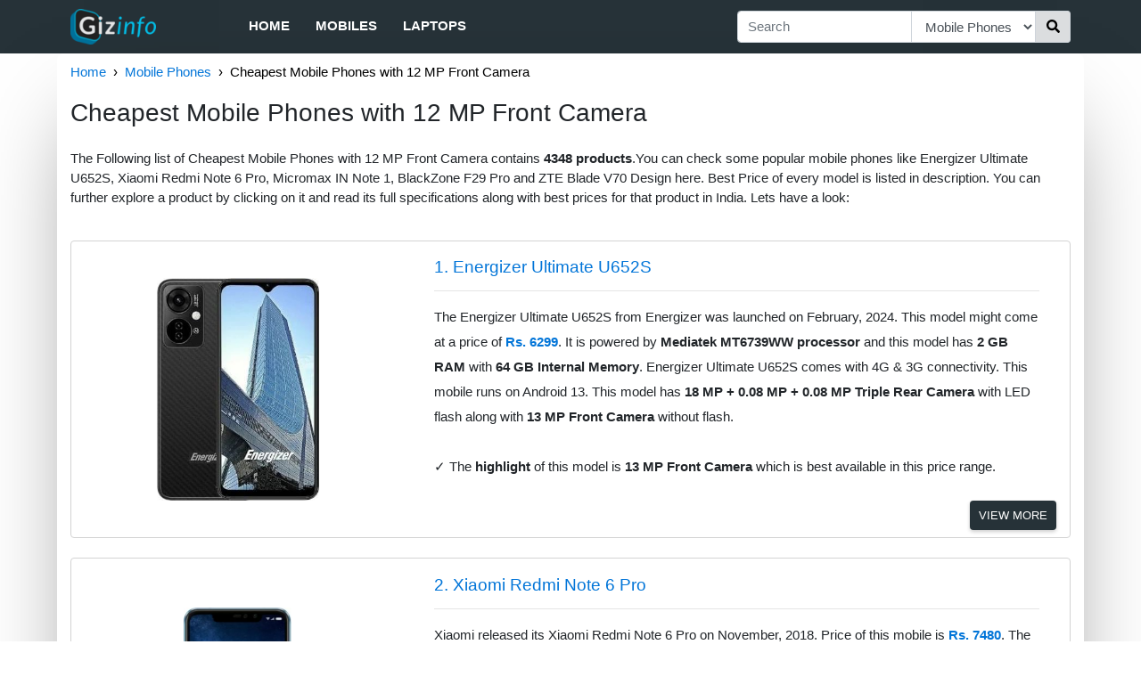

--- FILE ---
content_type: text/html; charset=utf-8
request_url: https://in.gizinfo.com/f/mobiles/cheapest-all-12_mp_above-front_cam
body_size: 7315
content:
<!doctype html><html><head><meta http-equiv="Content-Type" content="text/html; charset=utf-8"><meta name="viewport" content="width=device-width, initial-scale=1.0, maximum-scale=1.0, minimum-scale=1.0, user-scalable=0, height=device-height"><meta name="description" content="The Following list of Cheapest Mobile Phones with 12 MP Front Camera contains &lt;b>4348 products&lt;/b>.You can check some popular mobile phones like Energ..."><title>Cheapest Mobile Phones with 12 MP Front Camera | Gizinfo</title><link rel="shortcut icon" href="/static/root/favicon.ico"><script type="application/ld+json">
		{"@type":"Organization","@context":"http://schema.org","name":"Gizinfo","url":"https://in.gizinfo.com","sameAs":["https://www.facebook.com/gizinfo","https://www.instagram.com/gizinfo/","https://twitter.com/gizinfo_"],"logo":"https://in.gizinfo.com/static/img/logo.png"}
	</script><script type="application/ld+json">
		{"@type":"Website","@context":"http://schema.org","url":"https://in.gizinfo.com","potentialAction":{"@type":"SearchAction","target":"https://in.gizinfo.com/search?q={search_term}","query-input":"required name=search_term"}}
	</script><script type="application/ld+json">
		{"@type":"BreadcrumbList","@context":"http://schema.org","itemListElement":[{"@type":"ListItem","position":1,"item":{"name":"Home","url":"https://in.gizinfo.com/","@id":"https://in.gizinfo.com/"}},{"@type":"ListItem","position":2,"item":{"name":"Mobile Phones","url":"https://in.gizinfo.com/f/mobiles","@id":"https://in.gizinfo.com/f/mobiles"}},{"@type":"ListItem","position":3,"item":{"name":"Cheapest Mobile Phones with 12 MP Front Camera","url":"https://in.gizinfo.com/f/mobiles/cheapest-all-12_mp_above-front_cam","@id":"https://in.gizinfo.com/f/mobiles/cheapest-all-12_mp_above-front_cam"}}]}
	</script><link rel="stylesheet" href="https://maxcdn.bootstrapcdn.com/bootstrap/4.0.0/css/bootstrap.min.css" media="screen" title="no title" charset="utf-8"><link rel="stylesheet" href="/static/css/global-4a49205179.css"><script>
                var gizinfo = {};
                
                gizinfo.pageNum = "0";

                gizinfo.pageType = "listPage";
                
                gizinfo.storePriceData = JSON.parse('{}');
                
                gizinfo.bestStore1 = JSON.parse('{}');
                gizinfo.bestStore2 = JSON.parse('{}');
            </script><style>
                svg:not(:root).svg-inline--fa {
  overflow: visible;
}

.svg-inline--fa {
  display: inline-block;
  font-size: inherit;
  height: 1em;
  overflow: visible;
  vertical-align: -0.125em;
}
.svg-inline--fa.fa-lg {
  vertical-align: -0.225em;
}
.svg-inline--fa.fa-w-1 {
  width: 0.0625em;
}
.svg-inline--fa.fa-w-2 {
  width: 0.125em;
}
.svg-inline--fa.fa-w-3 {
  width: 0.1875em;
}
.svg-inline--fa.fa-w-4 {
  width: 0.25em;
}
.svg-inline--fa.fa-w-5 {
  width: 0.3125em;
}
.svg-inline--fa.fa-w-6 {
  width: 0.375em;
}
.svg-inline--fa.fa-w-7 {
  width: 0.4375em;
}
.svg-inline--fa.fa-w-8 {
  width: 0.5em;
}
.svg-inline--fa.fa-w-9 {
  width: 0.5625em;
}
.svg-inline--fa.fa-w-10 {
  width: 0.625em;
}
.svg-inline--fa.fa-w-11 {
  width: 0.6875em;
}
.svg-inline--fa.fa-w-12 {
  width: 0.75em;
}
.svg-inline--fa.fa-w-13 {
  width: 0.8125em;
}
.svg-inline--fa.fa-w-14 {
  width: 0.875em;
}
.svg-inline--fa.fa-w-15 {
  width: 0.9375em;
}
.svg-inline--fa.fa-w-16 {
  width: 1em;
}
.svg-inline--fa.fa-w-17 {
  width: 1.0625em;
}
.svg-inline--fa.fa-w-18 {
  width: 1.125em;
}
.svg-inline--fa.fa-w-19 {
  width: 1.1875em;
}
.svg-inline--fa.fa-w-20 {
  width: 1.25em;
}
.svg-inline--fa.fa-pull-left {
  margin-right: 0.3em;
  width: auto;
}
.svg-inline--fa.fa-pull-right {
  margin-left: 0.3em;
  width: auto;
}
.svg-inline--fa.fa-border {
  height: 1.5em;
}
.svg-inline--fa.fa-li {
  width: 2em;
}
.svg-inline--fa.fa-fw {
  width: 1.25em;
}

.fa-layers svg.svg-inline--fa {
  bottom: 0;
  left: 0;
  margin: auto;
  position: absolute;
  right: 0;
  top: 0;
}

.fa-layers {
  display: inline-block;
  height: 1em;
  position: relative;
  text-align: center;
  vertical-align: -0.125em;
  width: 1em;
}
.fa-layers svg.svg-inline--fa {
  -webkit-transform-origin: center center;
          transform-origin: center center;
}

.fa-layers-counter, .fa-layers-text {
  display: inline-block;
  position: absolute;
  text-align: center;
}

.fa-layers-text {
  left: 50%;
  top: 50%;
  -webkit-transform: translate(-50%, -50%);
          transform: translate(-50%, -50%);
  -webkit-transform-origin: center center;
          transform-origin: center center;
}

.fa-layers-counter {
  background-color: #ff253a;
  border-radius: 1em;
  -webkit-box-sizing: border-box;
          box-sizing: border-box;
  color: #fff;
  height: 1.5em;
  line-height: 1;
  max-width: 5em;
  min-width: 1.5em;
  overflow: hidden;
  padding: 0.25em;
  right: 0;
  text-overflow: ellipsis;
  top: 0;
  -webkit-transform: scale(0.25);
          transform: scale(0.25);
  -webkit-transform-origin: top right;
          transform-origin: top right;
}

.fa-layers-bottom-right {
  bottom: 0;
  right: 0;
  top: auto;
  -webkit-transform: scale(0.25);
          transform: scale(0.25);
  -webkit-transform-origin: bottom right;
          transform-origin: bottom right;
}

.fa-layers-bottom-left {
  bottom: 0;
  left: 0;
  right: auto;
  top: auto;
  -webkit-transform: scale(0.25);
          transform: scale(0.25);
  -webkit-transform-origin: bottom left;
          transform-origin: bottom left;
}

.fa-layers-top-right {
  right: 0;
  top: 0;
  -webkit-transform: scale(0.25);
          transform: scale(0.25);
  -webkit-transform-origin: top right;
          transform-origin: top right;
}

.fa-layers-top-left {
  left: 0;
  right: auto;
  top: 0;
  -webkit-transform: scale(0.25);
          transform: scale(0.25);
  -webkit-transform-origin: top left;
          transform-origin: top left;
}

.fa-lg {
  font-size: 1.3333333333em;
  line-height: 0.75em;
  vertical-align: -0.0667em;
}

.fa-xs {
  font-size: 0.75em;
}

.fa-sm {
  font-size: 0.875em;
}

.fa-1x {
  font-size: 1em;
}

.fa-2x {
  font-size: 2em;
}

.fa-3x {
  font-size: 3em;
}

.fa-4x {
  font-size: 4em;
}

.fa-5x {
  font-size: 5em;
}

.fa-6x {
  font-size: 6em;
}

.fa-7x {
  font-size: 7em;
}

.fa-8x {
  font-size: 8em;
}

.fa-9x {
  font-size: 9em;
}

.fa-10x {
  font-size: 10em;
}

.fa-fw {
  text-align: center;
  width: 1.25em;
}

.fa-ul {
  list-style-type: none;
  margin-left: 2.5em;
  padding-left: 0;
}
.fa-ul > li {
  position: relative;
}

.fa-li {
  left: -2em;
  position: absolute;
  text-align: center;
  width: 2em;
  line-height: inherit;
}

.fa-border {
  border: solid 0.08em #eee;
  border-radius: 0.1em;
  padding: 0.2em 0.25em 0.15em;
}

.fa-pull-left {
  float: left;
}

.fa-pull-right {
  float: right;
}

.fa.fa-pull-left,
.fas.fa-pull-left,
.far.fa-pull-left,
.fal.fa-pull-left,
.fab.fa-pull-left {
  margin-right: 0.3em;
}
.fa.fa-pull-right,
.fas.fa-pull-right,
.far.fa-pull-right,
.fal.fa-pull-right,
.fab.fa-pull-right {
  margin-left: 0.3em;
}

.fa-spin {
  -webkit-animation: fa-spin 2s infinite linear;
          animation: fa-spin 2s infinite linear;
}

.fa-pulse {
  -webkit-animation: fa-spin 1s infinite steps(8);
          animation: fa-spin 1s infinite steps(8);
}

@-webkit-keyframes fa-spin {
  0% {
    -webkit-transform: rotate(0deg);
            transform: rotate(0deg);
  }
  100% {
    -webkit-transform: rotate(360deg);
            transform: rotate(360deg);
  }
}

@keyframes fa-spin {
  0% {
    -webkit-transform: rotate(0deg);
            transform: rotate(0deg);
  }
  100% {
    -webkit-transform: rotate(360deg);
            transform: rotate(360deg);
  }
}
.fa-rotate-90 {
  -ms-filter: "progid:DXImageTransform.Microsoft.BasicImage(rotation=1)";
  -webkit-transform: rotate(90deg);
          transform: rotate(90deg);
}

.fa-rotate-180 {
  -ms-filter: "progid:DXImageTransform.Microsoft.BasicImage(rotation=2)";
  -webkit-transform: rotate(180deg);
          transform: rotate(180deg);
}

.fa-rotate-270 {
  -ms-filter: "progid:DXImageTransform.Microsoft.BasicImage(rotation=3)";
  -webkit-transform: rotate(270deg);
          transform: rotate(270deg);
}

.fa-flip-horizontal {
  -ms-filter: "progid:DXImageTransform.Microsoft.BasicImage(rotation=0, mirror=1)";
  -webkit-transform: scale(-1, 1);
          transform: scale(-1, 1);
}

.fa-flip-vertical {
  -ms-filter: "progid:DXImageTransform.Microsoft.BasicImage(rotation=2, mirror=1)";
  -webkit-transform: scale(1, -1);
          transform: scale(1, -1);
}

.fa-flip-both, .fa-flip-horizontal.fa-flip-vertical {
  -ms-filter: "progid:DXImageTransform.Microsoft.BasicImage(rotation=2, mirror=1)";
  -webkit-transform: scale(-1, -1);
          transform: scale(-1, -1);
}

:root .fa-rotate-90,
:root .fa-rotate-180,
:root .fa-rotate-270,
:root .fa-flip-horizontal,
:root .fa-flip-vertical,
:root .fa-flip-both {
  -webkit-filter: none;
          filter: none;
}

.fa-stack {
  display: inline-block;
  height: 2em;
  position: relative;
  width: 2.5em;
}

.fa-stack-1x,
.fa-stack-2x {
  bottom: 0;
  left: 0;
  margin: auto;
  position: absolute;
  right: 0;
  top: 0;
}

.svg-inline--fa.fa-stack-1x {
  height: 1em;
  width: 1.25em;
}
.svg-inline--fa.fa-stack-2x {
  height: 2em;
  width: 2.5em;
}

.fa-inverse {
  color: #fff;
}

.sr-only {
  border: 0;
  clip: rect(0, 0, 0, 0);
  height: 1px;
  margin: -1px;
  overflow: hidden;
  padding: 0;
  position: absolute;
  width: 1px;
}

.sr-only-focusable:active, .sr-only-focusable:focus {
  clip: auto;
  height: auto;
  margin: 0;
  overflow: visible;
  position: static;
  width: auto;
}
            </style></head><body><div class="outer"><div class="container header-container"><nav class="navbar navbar-expand-md row no-padding-side"><div class="logo-categories"><div class="navbar-brand"><a href="/"><img src="/static/img/logo.png" alt="Gizinfo" width=96 height=40></a></div><div class="sidebar-menu"><input type="checkbox" id="menu"><label for="menu" class="sidebar-toggler"><div class="fa-inverse" id="menuIcon"><svg aria-hidden="true" focusable="false" data-prefix="fas" data-icon="bars" class="svg-inline--fa fa-bars fa-w-14" role="img" xmlns="http://www.w3.org/2000/svg" viewBox="0 0 448 512"><path fill="currentColor" d="M16 132h416c8.837 0 16-7.163 16-16V76c0-8.837-7.163-16-16-16H16C7.163 60 0 67.163 0 76v40c0 8.837 7.163 16 16 16zm0 160h416c8.837 0 16-7.163 16-16v-40c0-8.837-7.163-16-16-16H16c-8.837 0-16 7.163-16 16v40c0 8.837 7.163 16 16 16zm0 160h416c8.837 0 16-7.163 16-16v-40c0-8.837-7.163-16-16-16H16c-8.837 0-16 7.163-16 16v40c0 8.837 7.163 16 16 16z"></path></svg></div><div class="fa-inverse" id="menuCloseIcon"><svg aria-hidden="true" focusable="false" data-prefix="fas" data-icon="times" class="svg-inline--fa fa-times fa-w-11" role="img" xmlns="http://www.w3.org/2000/svg" viewBox="0 0 352 512"><path fill="currentColor" d="M242.72 256l100.07-100.07c12.28-12.28 12.28-32.19 0-44.48l-22.24-22.24c-12.28-12.28-32.19-12.28-44.48 0L176 189.28 75.93 89.21c-12.28-12.28-32.19-12.28-44.48 0L9.21 111.45c-12.28 12.28-12.28 32.19 0 44.48L109.28 256 9.21 356.07c-12.28 12.28-12.28 32.19 0 44.48l22.24 22.24c12.28 12.28 32.2 12.28 44.48 0L176 322.72l100.07 100.07c12.28 12.28 32.2 12.28 44.48 0l22.24-22.24c12.28-12.28 12.28-32.19 0-44.48L242.72 256z"></path></svg></div></label><div id="categories"><ul class="navbar-nav"><li class="nav-item"><a class="nav-link" href="/">Home</a></li><li class="nav-item"><a class="nav-link" href="/f/mobiles">Mobiles</a></li><li class="nav-item"><a class="nav-link" href="/f/laptops">Laptops</a></li></ul></div></div></div><div class="searchbar-menu"><input type="checkbox" id="search"><label for="search" class="searchbar-toggler"><div class="fa-inverse" id="searchCloseIcon"><svg aria-hidden="true" focusable="false" data-prefix="fas" data-icon="times" class="svg-inline--fa fa-times fa-w-11" role="img" xmlns="http://www.w3.org/2000/svg" viewBox="0 0 352 512"><path fill="currentColor" d="M242.72 256l100.07-100.07c12.28-12.28 12.28-32.19 0-44.48l-22.24-22.24c-12.28-12.28-32.19-12.28-44.48 0L176 189.28 75.93 89.21c-12.28-12.28-32.19-12.28-44.48 0L9.21 111.45c-12.28 12.28-12.28 32.19 0 44.48L109.28 256 9.21 356.07c-12.28 12.28-12.28 32.19 0 44.48l22.24 22.24c12.28 12.28 32.2 12.28 44.48 0L176 322.72l100.07 100.07c12.28 12.28 32.2 12.28 44.48 0l22.24-22.24c12.28-12.28 12.28-32.19 0-44.48L242.72 256z"></path></svg></div><div class="fa-inverse" id="searchIcon"><svg aria-hidden="true" focusable="false" data-prefix="fas" data-icon="search" class="svg-inline--fa fa-search fa-w-16" role="img" xmlns="http://www.w3.org/2000/svg" viewBox="0 0 512 512"><path fill="currentColor" d="M505 442.7L405.3 343c-4.5-4.5-10.6-7-17-7H372c27.6-35.3 44-79.7 44-128C416 93.1 322.9 0 208 0S0 93.1 0 208s93.1 208 208 208c48.3 0 92.7-16.4 128-44v16.3c0 6.4 2.5 12.5 7 17l99.7 99.7c9.4 9.4 24.6 9.4 33.9 0l28.3-28.3c9.4-9.4 9.4-24.6.1-34zM208 336c-70.7 0-128-57.2-128-128 0-70.7 57.2-128 128-128 70.7 0 128 57.2 128 128 0 70.7-57.2 128-128 128z"></path></svg></div></label><div id="searchBar" class="form-div"><form action="/search" role="search" class="form"><div class="input-group add-on"><input class="form-control" placeholder="Search" name="q" id="srch-term" type="text"><div class="input-group-select"><select name="cat" class="form-control select-cat"><option value="all">All</option><option value="mobiles" selected>Mobile Phones</option><option value="laptops">Laptops</option></select></div><div class="input-group-btn"><button class="btn btn-default search-btn" type="submit"><div><svg aria-hidden="true" focusable="false" data-prefix="fas" data-icon="search" class="svg-inline--fa fa-search fa-w-16" role="img" xmlns="http://www.w3.org/2000/svg" viewBox="0 0 512 512"><path fill="currentColor" d="M505 442.7L405.3 343c-4.5-4.5-10.6-7-17-7H372c27.6-35.3 44-79.7 44-128C416 93.1 322.9 0 208 0S0 93.1 0 208s93.1 208 208 208c48.3 0 92.7-16.4 128-44v16.3c0 6.4 2.5 12.5 7 17l99.7 99.7c9.4 9.4 24.6 9.4 33.9 0l28.3-28.3c9.4-9.4 9.4-24.6.1-34zM208 336c-70.7 0-128-57.2-128-128 0-70.7 57.2-128 128-128 70.7 0 128 57.2 128 128 0 70.7-57.2 128-128 128z"></path></svg></div></button></div></div></form></div></div></nav></div></div><script>
        (function(i,s,o,g,r,a,m){i['GoogleAnalyticsObject']=r;i[r]=i[r]||function(){
        (i[r].q=i[r].q||[]).push(arguments)},i[r].l=1*new Date();a=s.createElement(o),
        m=s.getElementsByTagName(o)[0];a.async=1;a.src=g;m.parentNode.insertBefore(a,m)
        })(window,document,'script','//www.google-analytics.com/analytics.js','ga');

        ga('create', 'UA-128171478-1', 'auto');
        ga('require', 'displayfeatures');
        ga('set', 'dimension1', "Mobile Phones");	        // Category
        ga('set', 'dimension2', "listPage");				// PageType
        ga('send', 'pageview');
    </script><div class="container body-container"><div class="no-side-padding"><div id="breadcrumb2"><ul class="breadcrumb2"><li><a href="/">Home</a></li><li><a href="/f/mobiles">Mobile Phones</a></li><li>Cheapest Mobile Phones with 12 MP Front Camera</li></ul></div></div><div class="no-side-padding"><h3 class="mainHeading" style="font-size: 28px">Cheapest Mobile Phones with 12 MP Front Camera</h3></div><div class="row"><div class="col-lg-12 no-side-padding"><p style="margin-top: 16px;">The Following list of Cheapest Mobile Phones with 12 MP Front Camera contains <b>4348 products</b>.You can check some popular mobile phones like Energizer Ultimate U652S, Xiaomi Redmi Note 6 Pro, Micromax IN Note 1, BlackZone F29 Pro and ZTE Blade V70 Design here. Best Price of every model is listed in description. You can further explore a product by clicking on it and read its full specifications along with best prices for that product in India. Lets have a look:</p><br><div class="row product-row-sd"><div class="col-md-4 img-div-sd no-padding-side"><div class="card-sd"><div class="img-holder-sd" style="text-align:center"><img class="img-responsive-sd" href="/p/energizer-ultimate-u652s-l8EzzkYyjzE" src="https://cdn1.smartprix.com/rx-ixLcJay1i-w500-h500/energizer-ultimate-u.jpg" alt="Energizer Ultimate U652S"></div></div></div><div class="col-md-8"><div class="card description-card-sd"><div class="card-body card-body-sd"><a href="/p/energizer-ultimate-u652s-l8EzzkYyjzE"><h5 class="card-title">1. Energizer Ultimate U652S</h5></a><hr><p class="p-text short-description">The Energizer Ultimate U652S from Energizer was launched on February, 2024. This model might come at a price of <a title="Top Mobile Phones below ₹10,000" href="/f/mobiles/top-all-below_10000"><b>Rs. 6299</b></a>. It is powered by <b>Mediatek MT6739WW processor</b> and this model has <b>2 GB RAM</b> with <b>64 GB Internal Memory</b>. Energizer Ultimate U652S comes with 4G & 3G connectivity. This mobile runs on Android 13. This model has <b>18 MP + 0.08 MP + 0.08 MP Triple Rear Camera</b> with LED flash along with <b>13 MP Front Camera</b> without flash.<br><br> &#10003; The <b>highlight</b> of this model is <b>13 MP Front Camera</b> which is best available in this price range.</p><br><a class="button-default product-link-sd" href="/p/energizer-ultimate-u652s-l8EzzkYyjzE">View More</a></div></div></div></div> <br><div class="row product-row-sd"><div class="col-md-4 img-div-sd no-padding-side"><div class="card-sd"><div class="img-holder-sd" style="text-align:center"><img class="img-responsive-sd" href="/p/xiaomi-redmi-note-6-pro-l8E7ewjBwc7" src="https://cdn1.smartprix.com/rx-iIFpBUZ5E-w500-h500/xiaomi-redmi-note-6.jpg" alt="Xiaomi Redmi Note 6 Pro"></div></div></div><div class="col-md-8"><div class="card description-card-sd"><div class="card-body card-body-sd"><a href="/p/xiaomi-redmi-note-6-pro-l8E7ewjBwc7"><h5 class="card-title">2. Xiaomi Redmi Note 6 Pro</h5></a><hr><p class="p-text short-description">Xiaomi released its Xiaomi Redmi Note 6 Pro on November, 2018. Price of this mobile is <a title="Top Mobile Phones below ₹10,000" href="/f/mobiles/top-all-below_10000"><b>Rs. 7480</b></a>. The processor in this mobile is <b>Qualcomm 636</b> and it has <b>4 GB RAM</b> with <b>64 GB Internal Memory</b>. This phone comes with 4G & 3G connectivity. This phone runs on Android v8.1. This mobile has <b>12 MP + 5 MP Dual Rear Camera</b> with Dual LED flash along with <b>20 MP + 2 MP Dual Front Camera</b> without flash.<br><br> &#10003; The <b>highlights</b> of this mobile are <b>1080p Display Resolution</b>, <b>403 ppi Display PPI</b> and <b>8.2 mm Thickness</b> which are great in this price range. You can also get this model in <a title="Xiaomi Redmi Note 6 Pro (3GB RAM + 32GB)" href="/p/xiaomi-redmi-note-6-pro-3gb-r-l8E77BhmYYx"> 3GB+32GB </a> and <a title="Xiaomi Redmi Note 6 Pro (6GB RAM + 64GB)" href="/p/xiaomi-redmi-note-6-pro-6gb-r-l8E0nL14mYL"> 6GB+64GB </a>variants.</p><br><a class="button-default product-link-sd" href="/p/xiaomi-redmi-note-6-pro-l8E7ewjBwc7">View More</a></div></div></div></div> <br><div class="row product-row-sd"><div class="col-md-4 img-div-sd no-padding-side"><div class="card-sd"><div class="img-holder-sd" style="text-align:center"><img class="img-responsive-sd" href="/p/micromax-in-note-1-l8EfYM4K8Cf" src="https://cdn1.smartprix.com/rx-iHVlUIYxS-w500-h500/micromax-in-note-1.jpg" alt="Micromax IN Note 1"></div></div></div><div class="col-md-8"><div class="card description-card-sd"><div class="card-body card-body-sd"><a href="/p/micromax-in-note-1-l8EfYM4K8Cf"><h5 class="card-title">3. Micromax IN Note 1</h5></a><hr><p class="p-text short-description">On November 3, 2020, Micromax launched Micromax IN Note 1. This model comes at a price of <a title="Top Mobile Phones below ₹10,000" href="/f/mobiles/top-all-below_10000"><b>Rs. 7499</b></a>. The processor in this model is <b>MediaTek G85</b> and this mobile has <b>4 GB RAM</b> with <b>64 GB Internal Memory</b>. This mobile comes with 4G & 3G connectivity. This phone runs on Android 10. This mobile has <b>48 MP Quad Rear Camera</b> with LED flash along with <b>16 MP Front Camera</b> without flash.<br><br> &#10003; The <b>highlights</b> of this model are <b>1080p Display Resolution</b> and <b>395 ppi Display PPI</b> which are great in this price range. You can also get this mobile in <a title="Micromax IN Note 1 (4GB RAM + 128GB)" href="/p/micromax-in-note-1-4gb-ram--l8EjeB0cSEx"> 4GB+128GB </a>variant.</p><br><a class="button-default product-link-sd" href="/p/micromax-in-note-1-l8EfYM4K8Cf">View More</a></div></div></div></div> <br><div class="row product-row-sd"><div class="col-md-4 img-div-sd no-padding-side"><div class="card-sd"><div class="img-holder-sd" style="text-align:center"><img class="img-responsive-sd" href="/p/blackzone-f29-pro-l8EQIX8Chiz" src="https://cdn1.smartprix.com/rx-iTFo3sPmx-w500-h500/blackzone-f29-pro.jpg" alt="BlackZone F29 Pro"></div></div></div><div class="col-md-8"><div class="card description-card-sd"><div class="card-body card-body-sd"><a href="/p/blackzone-f29-pro-l8EQIX8Chiz"><h5 class="card-title">4. BlackZone F29 Pro</h5></a><hr><p class="p-text short-description">BlackZone F29 Pro comes with price of <a title="Top Mobile Phones below ₹10,000" href="/f/mobiles/top-all-below_10000"><b>Rs. 7500</b></a>. and it has <b>8 GB RAM</b> with <b>128 GB Internal Memory</b>. This mobile comes with 4G & 3G connectivity. This model runs on Android 13. This model has <b>40 MP Rear Camera</b> without flash and <b>20 MP Front Camera</b> without flash.<br><br> &#10003; The <b>highlight</b> of this model is <b>6.74 inches Display Size</b> which is great in this price range.</p><br><a class="button-default product-link-sd" href="/p/blackzone-f29-pro-l8EQIX8Chiz">View More</a></div></div></div></div> <br><div class="row product-row-sd"><div class="col-md-4 img-div-sd no-padding-side"><div class="card-sd"><div class="img-holder-sd" style="text-align:center"><img class="img-responsive-sd" href="/p/zte-blade-v70-design-l8EueKJK8hk" src="https://cdn1.smartprix.com/rx-iNnzeIi4m-w500-h500/zte-blade-v70-design.jpg" alt="ZTE Blade V70 Design"></div></div></div><div class="col-md-8"><div class="card description-card-sd"><div class="card-body card-body-sd"><a href="/p/zte-blade-v70-design-l8EueKJK8hk"><h5 class="card-title">5. ZTE Blade V70 Design</h5></a><hr><p class="p-text short-description">On November 22, 2024, ZTE launched ZTE Blade V70 Design. Expected price of this phone is <a title="Top Mobile Phones below ₹10,000" href="/f/mobiles/top-all-below_10000"><b>Rs. 7957</b></a>. The processor in this mobile is <b>Unisoc T606</b>. This mobile has <b>4 GB RAM</b> with <b>256 GB Internal Memory</b>. This mobile comes with 4G & 3G connectivity. This mobile runs on Android 14. It has <b>50 MP + 2 MP Dual Rear Camera</b> with LED flash along with <b>16 MP Front Camera</b> without flash.<br><br> &#10003; The <b>highlight</b> of this mobile is <b>256 GB Inbuilt Memory</b> which is best available in this price range. Along with this, this model also packs some more great features like <b>6.7 inches Display Size</b> and <b>8.2 mm Thickness</b>.</p><br><a class="button-default product-link-sd" href="/p/zte-blade-v70-design-l8EueKJK8hk">View More</a></div></div></div></div><h4 class="subHeading">Related Lists</h4><div class="row" id="related_lists"><div class="col col-related-lists"><a href="/f/mobiles/top-xiaomi"><div class="card card-default"><div class="txt-related-lists"><div style="margin:auto">Top Xiaomi Mobile Phones</div></div></div></a></div><div class="col col-related-lists"><a href="/f/mobiles/top-zte"><div class="card card-default"><div class="txt-related-lists"><div style="margin:auto">Top ZTE Mobile Phones</div></div></div></a></div><div class="col col-related-lists"><a href="/f/mobiles/top-all-5000_to_10000"><div class="card card-default"><div class="txt-related-lists"><div style="margin:auto">Top Mobile Phones between ₹5,000 - ₹10,000</div></div></div></a></div><div class="col col-related-lists"><a href="/f/mobiles/cheapest-all-volte-with"><div class="card card-default"><div class="txt-related-lists"><div style="margin:auto">Cheapest VoLTE Mobile Phones</div></div></div></a></div><div class="col col-related-lists"><a href="/f/mobiles/top-htc-nfc-with"><div class="card card-default"><div class="txt-related-lists"><div style="margin:auto">Top HTC Mobile Phones with NFC</div></div></div></a></div><div class="col col-related-lists"><a href="/f/mobiles/top-all-nfc-with-below_10000"><div class="card card-default"><div class="txt-related-lists"><div style="margin:auto">Top Mobile Phones with NFC below ₹10,000</div></div></div></a></div><div class="col col-related-lists"><a href="/f/mobiles/top-xiaomi-5000_to_10000"><div class="card card-default"><div class="txt-related-lists"><div style="margin:auto">Top Xiaomi Mobile Phones between ₹5,000 - ₹10,000</div></div></div></a></div><div class="col col-related-lists"><a href="/f/mobiles/top-energizer-5000_to_10000"><div class="card card-default"><div class="txt-related-lists"><div style="margin:auto">Top Energizer Mobile Phones between ₹5,000 - ₹10,000</div></div></div></a></div></div> <br><div class="row product-row-sd"><div class="col-md-4 img-div-sd no-padding-side"><div class="card-sd"><div class="img-holder-sd" style="text-align:center"><img class="img-responsive-sd" href="/p/xiaomi-redmi-note-8-l8Ehuu4XjIu" src="https://cdn1.smartprix.com/rx-iTenq4Dkj-w500-h500/xiaomi-redmi-note-8.jpg" alt="Xiaomi Redmi Note 8"></div></div></div><div class="col-md-8"><div class="card description-card-sd"><div class="card-body card-body-sd"><a href="/p/xiaomi-redmi-note-8-l8Ehuu4XjIu"><h5 class="card-title">6. Xiaomi Redmi Note 8</h5></a><hr><p class="p-text short-description">The Xiaomi Redmi Note 8 from Xiaomi was launched on October 16, 2019. The Cost of this phone is <a title="Top Mobile Phones below ₹10,000" href="/f/mobiles/top-all-below_10000"><b>Rs. 7990</b></a>. Xiaomi Redmi Note 8 is powered by <b>Qualcomm 665 processor</b> and it has <b>4 GB RAM</b> with <b>64 GB Internal Memory</b>. This mobile comes with 4G & 3G connectivity. Xiaomi Redmi Note 8 runs on Android 9.0. This phone has <b>48 MP Quad Rear Camera</b> with LED flash along with <b>13 MP Front Camera</b> without flash.<br><br> &#10003; The <b>highlight</b> of this phone is <b>1080p Display Resolution</b> which is great in this price range. It is also available in <a title="Xiaomi Redmi Note 8 (3GB RAM + 32GB)" href="/p/xiaomi-redmi-note-8-3gb-ram--l8EcznYJxmS"> 3GB+32GB </a>, <a title="Xiaomi Redmi Note 8 (4GB RAM + 128GB)" href="/p/xiaomi-redmi-note-8-4gb-ram--l8ESmjnikLQ"> 4GB+128GB </a> and <a title="Xiaomi Redmi Note 8 (6GB RAM + 128GB)" href="/p/xiaomi-redmi-note-8-6gb-ram--l8EwBEmk7zg"> 6GB+128GB </a>variants.</p><br><a class="button-default product-link-sd" href="/p/xiaomi-redmi-note-8-l8Ehuu4XjIu">View More</a></div></div></div></div> <br><div class="row product-row-sd"><div class="col-md-4 img-div-sd no-padding-side"><div class="card-sd"><div class="img-holder-sd" style="text-align:center"><img class="img-responsive-sd" href="/p/acer-super-zx-l8EJl0ifB1c" src="https://cdn1.smartprix.com/rx-iEX8bvAsZ-w500-h500/acer-super-zx.jpg" alt="Acer Super ZX"></div></div></div><div class="col-md-8"><div class="card description-card-sd"><div class="card-body card-body-sd"><a href="/p/acer-super-zx-l8EJl0ifB1c"><h5 class="card-title">7. Acer Super ZX</h5></a><hr><p class="p-text short-description">On April 15, 2025, Acer launched Acer Super ZX. Price of this model is <a title="Top Mobile Phones below ₹10,000" href="/f/mobiles/top-all-below_10000"><b>Rs. 7999</b></a>. The processor in this mobile is <b>mediatek 6300</b> and it has <b>4 GB RAM</b> with <b>128 GB Internal Memory</b>. This phone comes with 4G & 3G connectivity. Acer Super ZX runs on Android 15. It has <b>64 MP + 2 MP + 2 MP Triple Rear Camera</b> with LED flash along with <b>13 MP Front Camera</b> without flash.<br><br> &#10003; The <b>highlights</b> of this mobile are <b>2.4 GHz CPU Speed</b>, <b>6.8 inches Display Size</b> and <b>1080p Display Resolution</b> which are great in this price range. You can also get this model in <a title="Acer Super ZX 5G (6GB RAM + 128GB)" href="/p/acer-super-zx-5g-6gb-ram-1-l8E7B94SL1Q"> 6GB+128GB </a> and <a title="Acer Super ZX 5G (8GB RAM + 128GB)" href="/p/acer-super-zx-5g-8gb-ram-1-l8EjXKYB9yw"> 8GB+128GB </a>variants.</p><br><a class="button-default product-link-sd" href="/p/acer-super-zx-l8EJl0ifB1c">View More</a></div></div></div></div> <br><div class="row product-row-sd"><div class="col-md-4 img-div-sd no-padding-side"><div class="card-sd"><div class="img-holder-sd" style="text-align:center"><img class="img-responsive-sd" href="/p/xiaomi-redmi-note-7s-l8EXhy9SjJl" src="https://cdn1.smartprix.com/rx-iccE9Yn5P-w500-h500/xiaomi-redmi-note-7s.jpg" alt="Xiaomi Redmi Note 7s"></div></div></div><div class="col-md-8"><div class="card description-card-sd"><div class="card-body card-body-sd"><a href="/p/xiaomi-redmi-note-7s-l8EXhy9SjJl"><h5 class="card-title">8. Xiaomi Redmi Note 7s</h5></a><hr><p class="p-text short-description">The Xiaomi Redmi Note 7s from Xiaomi was launched on May 20, 2019. This model comes at a price of <a title="Top Mobile Phones below ₹10,000" href="/f/mobiles/top-all-below_10000"><b>Rs. 7999</b></a>. It is powered by <b>Qualcomm Snapdragon 660 processor</b> and this model has <b>3 GB RAM</b> with <b>32 GB Internal Memory</b>. This mobile comes with 4G & 3G connectivity. This mobile runs on Android v9.0 (Pie). This model has <b>48 MP + 5 MP Dual Rear Camera</b> with Dual LED flash and <b>13 MP Front Camera</b> without flash.<br><br> &#10003; The <b>highlights</b> of this model are <b>2.2 GHz CPU Speed</b>, <b>1080p Display Resolution</b>, <b>409 ppi Display PPI</b> and <b>8.1 mm Thickness</b> which are great in this price range. You can also get this mobile in <a title="Xiaomi Redmi Note 7s (4GB RAM + 64GB)" href="/p/xiaomi-redmi-note-7s-4gb-ram-l8EiEEijiMu"> 4GB+64GB </a>variant.</p><br><a class="button-default product-link-sd" href="/p/xiaomi-redmi-note-7s-l8EXhy9SjJl">View More</a></div></div></div></div> <br><div class="row product-row-sd"><div class="col-md-4 img-div-sd no-padding-side"><div class="card-sd"><div class="img-holder-sd" style="text-align:center"><img class="img-responsive-sd" href="/p/htc-wildfire-e5-plus-l8EIYih7zjw" src="https://cdn1.smartprix.com/rx-iOm9EpubA-w500-h500/htc-wildfire-e5-plus.jpg" alt="HTC Wildfire E5 Plus"></div></div></div><div class="col-md-8"><div class="card description-card-sd"><div class="card-body card-body-sd"><a href="/p/htc-wildfire-e5-plus-l8EIYih7zjw"><h5 class="card-title">9. HTC Wildfire E5 Plus</h5></a><hr><p class="p-text short-description">The HTC Wildfire E5 Plus from HTC was launched on March 12, 2025. Expected price of this phone is <a title="Top Mobile Phones below ₹10,000" href="/f/mobiles/top-all-below_10000"><b>Rs. 7999</b></a>. This Phone is powered by <b>Unisoc T606 processor</b>. This phone has <b>6 GB RAM</b> with <b>128 GB Internal Memory</b>. HTC Wildfire E5 Plus comes with 4G & 3G connectivity. This phone runs on Android 14. It has <b>50 MP + 2 MP Dual Rear Camera</b> with Dual LED flash along with <b>16 MP Front Camera</b> without flash.<br><br> &#10003; The <b>highlight</b> of this mobile is <b>6.75 inches Display Size</b> which is great in this price range.</p><br><a class="button-default product-link-sd" href="/p/htc-wildfire-e5-plus-l8EIYih7zjw">View More</a></div></div></div></div> <br><div class="row product-row-sd"><div class="col-md-4 img-div-sd no-padding-side"><div class="card-sd"><div class="img-holder-sd" style="text-align:center"><img class="img-responsive-sd" href="/p/xiaomi-redmi-note-7-3gb-ram--l8EJyjhj9z6" src="https://cdn1.smartprix.com/rx-ikn3L8uqu-w500-h500/xiaomi-redmi-note-7.jpg" alt="Xiaomi Redmi Note 7 (3GB RAM + 32GB)"></div></div></div><div class="col-md-8"><div class="card description-card-sd"><div class="card-body card-body-sd"><a href="/p/xiaomi-redmi-note-7-3gb-ram--l8EJyjhj9z6"><h5 class="card-title">10. Xiaomi Redmi Note 7 (3GB RAM + 32GB)</h5></a><hr><p class="p-text short-description">Xiaomi released its Xiaomi Redmi Note 7 (3GB RAM + 32GB) on February, 2019. Price of this mobile is <a title="Top Mobile Phones below ₹10,000" href="/f/mobiles/top-all-below_10000"><b>Rs. 8092</b></a>. The processor in this phone is <b>Qualcomm Snapdragon 660</b> and this phone has <b>3 GB RAM</b> with <b>32 GB Internal Memory</b>. This phone comes with 4G & 3G connectivity. This mobile runs on Android v9.0. It has <b>12 MP + 2 MP Dual Rear Camera</b> with LED flash along with <b>13 MP Front Camera</b> without flash.<br><br> &#10003; The <b>highlights</b> of this mobile are <b>2.2 GHz CPU Speed</b>, <b>1080p Display Resolution</b> and <b>8.1 mm Thickness</b> which are great in this price range. You can also get this phone in <a title="Xiaomi Redmi Note 7" href="/p/xiaomi-redmi-note-7-l8EE1fkjcII"> 4GB+64GB </a> and <a title="Xiaomi Redmi Note 7 (6GB RAM + 64GB)" href="/p/xiaomi-redmi-note-7-6gb-ram--l8EeSX1f7HM"> 6GB+64GB </a>variants.</p><br><a class="button-default product-link-sd" href="/p/xiaomi-redmi-note-7-3gb-ram--l8EJyjhj9z6">View More</a></div></div></div></div> <br><h3 class="subHeading">Cheapest Mobile Phones with 12 MP Front Camera in India</h3><hr class="hr-less-margin"><table class="table listSummaryTable table-bordered table-striped"><caption>Cheapest Mobile Phones with 12 MP Front Camera in India</caption><thead><tr><td>S No</td><td>Name</td><td>Price</td></tr></thead><tbody><tr><td class="cell1" width="10%"><b>1</b></td><td class="cell2" width="65%">Energizer Ultimate U652S</td><td class="cell3" width="25%">&#8377;6299</td></tr><tr><td class="cell1" width="10%"><b>2</b></td><td class="cell2" width="65%">Xiaomi Redmi Note 6 Pro</td><td class="cell3" width="25%">&#8377;7480</td></tr><tr><td class="cell1" width="10%"><b>3</b></td><td class="cell2" width="65%">Micromax IN Note 1</td><td class="cell3" width="25%">&#8377;7499</td></tr><tr><td class="cell1" width="10%"><b>4</b></td><td class="cell2" width="65%">BlackZone F29 Pro</td><td class="cell3" width="25%">&#8377;7500</td></tr><tr><td class="cell1" width="10%"><b>5</b></td><td class="cell2" width="65%">ZTE Blade V70 Design</td><td class="cell3" width="25%">&#8377;7957</td></tr><tr><td class="cell1" width="10%"><b>6</b></td><td class="cell2" width="65%">Xiaomi Redmi Note 8</td><td class="cell3" width="25%">&#8377;7990</td></tr><tr><td class="cell1" width="10%"><b>7</b></td><td class="cell2" width="65%">Acer Super ZX</td><td class="cell3" width="25%">&#8377;7999</td></tr><tr><td class="cell1" width="10%"><b>8</b></td><td class="cell2" width="65%">Xiaomi Redmi Note 7s</td><td class="cell3" width="25%">&#8377;7999</td></tr><tr><td class="cell1" width="10%"><b>9</b></td><td class="cell2" width="65%">HTC Wildfire E5 Plus</td><td class="cell3" width="25%">&#8377;7999</td></tr><tr><td class="cell1" width="10%"><b>10</b></td><td class="cell2" width="65%">Xiaomi Redmi Note 7 (3GB RAM + 32GB)</td><td class="cell3" width="25%">&#8377;8092</td></tr></tbody></table><br><div class="row"><div class="col-6 prev-list"></div><div class="col-6 next-list"><a href="/f/mobiles/cheapest-all-12_mp_above-front_cam?page=1" rel="nofollow"><span class="button-default control-btn-list float-right">Next ></span></a></div></div></div></div><br></div><div id="footer"><div id="footer-copyright" class="container">©2018-2026 - <a class="a-footer" href="https://in.gizinfo.com">gizinfo.com</a> , All rights reserved | <a class="a-footer" href="/about/privacy-policy">Privacy Policy</a> | <a class="a-footer" href="/about/terms-of-service">Terms of service</a> | <a class="a-footer" href="/about/contact-us">Contact us</a></div></div><script src="https://code.jquery.com/jquery-3.2.1.slim.min.js" integrity="sha384-KJ3o2DKtIkvYIK3UENzmM7KCkRr/rE9/Qpg6aAZGJwFDMVNA/GpGFF93hXpG5KkN" crossorigin="anonymous"></script><script src="/static/js/app-886b5fcc1b.js"></script><script src="https://maxcdn.bootstrapcdn.com/bootstrap/4.0.0/js/bootstrap.min.js" integrity="sha384-JZR6Spejh4U02d8jOt6vLEHfe/JQGiRRSQQxSfFWpi1MquVdAyjUar5+76PVCmYl" crossorigin="anonymous"></script></body></html>

--- FILE ---
content_type: text/css; charset=utf-8
request_url: https://in.gizinfo.com/static/css/global-4a49205179.css
body_size: 3998
content:
@media (min-width:576px){.container{max-width:90%}}@media (min-width:768px){.container{max-width:90%}}@media (min-width:992px){.container{max-width:90%}}@media (min-width:1400px){.container{max-width:1320px}}@media (max-width:360px){.container{max-width:100%}}body,html{font-size:15px;height:100%}body{background-color:#fff}.parent,body{display:flex;flex-direction:column}.parent{justify-content:center}a{color:#0275d8}a:hover{color:#5298ce}h1,h2,h3,h4,h5,h6{text-align:center}.body-container{background-color:#fff;border-radius:8px;box-shadow:0 50px 100px -30px rgba(0,0,0,.5);flex:1 0 auto}.row{margin-left:0;margin-right:0}.block-title{margin-top:32px;font-family:-apple-system,Segoe UI,Roboto,Helvetica Neue,Arial,sans-serif;font-size:15px;line-height:1;text-align:left;border-bottom:2px solid #222}.block-title>a,.block-title>label,.block-title>span,.td-subcat-filter .td-subcat-dropdown:hover .td-subcat-more,.td-trending-now-title,.td-trending-now-wrapper:hover .td-trending-now-title,.widgettitle,.widgettitle:after,.woocommerce .product .products h2,.wpb_tabs li.ui-tabs-active a,.wpb_tabs li:hover a{background-color:#4db2ec}.block-title label,.block-title span{line-height:15px;display:inline-block;padding:7px 12px 4px;background-color:#222;color:#fff}.mainHeading{font-size:30px;margin-top:8px}.mainHeading,.subHeading{text-align:left;font-family:-apple-system,Segoe UI,Roboto,Helvetica Neue,Arial,sans-serif}.subHeading{font-size:22px;margin-top:32px;margin-bottom:0}.textHeading{text-align:left;font-family:-apple-system,Segoe UI,Roboto,Helvetica Neue,Arial,sans-serif;font-size:18px}@media only screen and (max-width:500px){.mainHeading{font-size:25px}.subHeading{font-size:19px}}.p-text{font-family:-apple-system,Segoe UI,Roboto,Helvetica Neue,Arial,sans-serif;font-size:15px;text-align:left;line-height:28px;margin-bottom:24px}.hr-less-margin{margin-top:8px;margin-bottom:16px}.no-padding-side{padding-left:0;padding-right:0}.no-padding-right{padding-right:0}.no-padding-left{padding-left:0}.img-centered{position:absolute;top:0;left:0;bottom:0;right:0;text-align:center;max-width:90%;max-height:90%;margin:auto}.card-default{border:1px solid #f7f7f7;height:100%;box-shadow:0 0 10px 0 rgba(0,0,0,.2)}.card-default:hover{box-shadow:0 0 10px 4px rgba(0,0,0,.14)}.button-default{background-color:#263238;color:#fff;border-radius:4px;text-transform:uppercase;padding:10px;font-size:13px;font-weight:500;box-shadow:0 2px 4px 0 rgba(0,0,0,.2)}.button-default:hover{color:#fff;background-color:#2f3d45;text-decoration:none;cursor:pointer}.about-heading{margin-top:24px;margin-bottom:8px}.text-align-left{text-align:left}.no-top-margin{margin-top:0}.display-none{display:none}.no-side-padding{padding-left:0;padding-right:0}thead{color:#fff;background-color:#4f5b62}thead td{padding:10px;font-weight:600}table{width:100%;border-spacing:0;border:1px solid #d3d3d3;font-size:15px}table caption{font-size:12px;color:#6c757d;text-align:right;caption-side:bottom;padding:0}table td{border:1px solid #d3d3d3;word-break:break-word}.tableLeftHeading{background-color:#f7f7f7;font-weight:500}@media only screen and (max-width:450px){.table td,.table th{padding:5px}}.div-compare{position:relative;width:100%;padding-top:75%}.txt-compare{color:#565353;text-align:center;margin-top:5px;height:auto}.col-vs-compare{font-size:22px;font-style:italic;margin-top:10%;text-align:center;font-weight:700;color:#000}.clear-both{clear:both}.float-left{float:left}.float-right{float:right}.bold{font-weight:500}.img-compare-page{max-width:500px;max-height:500px;width:90%;height:90%;-o-object-fit:contain;object-fit:contain}.category-img-home{padding:10px}.img-home{width:100%;height:auto;border-radius:50%;border:3px solid #fff;box-shadow:0 4px 10px 0 #171717}.home-category{margin:auto;padding:10px}.row-jumbotron{background-image:url(/static/img/home_background.jpg);margin-bottom:32px;background-size:cover;background-color:#263238}.bg-jumbotron{padding:0;color:#fff}.bg-jumbotron-fade{width:100%;height:100%;background:transparent}.text-category-name-home{text-align:center;font-family:-apple-system,Segoe UI,Roboto,Helvetica Neue,Arial,sans-serif;text-transform:uppercase;color:#fff}.category-link-home:hover{text-decoration:none}@media only screen and (max-width:360px){.img-home{width:100px}.home-tagline{padding:10px 0 5px;font-weight:400;font-size:25px}.row-jumbotron{background-position:0 100%;background-repeat:no-repeat}.text-category-name-home{font-size:14px;font-weight:600}}@media only screen and (min-width:360px){.img-home{width:130px}.home-tagline{padding:10px 0 5px;font-weight:400;font-size:28px}.row-jumbotron{background-position:0 100%;background-repeat:no-repeat}.text-category-name-home{font-size:14px;font-weight:600}}@media only screen and (min-width:768px){.img-home{width:160px}.home-tagline{padding:15px 0 5px;font-weight:400;font-size:30px}.row-jumbotron{background-position:0 100%;background-repeat:no-repeat}.text-category-name-home{font-weight:600}}@media only screen and (min-width:992px){.img-home{width:180px}.home-tagline{padding:20px 0 5px;font-weight:400;font-size:32px}.row-jumbotron{background-position:0 100%;background-repeat:no-repeat}.text-category-name-home{font-weight:700}.category-img-home{padding:10px 20px}}@media only screen and (min-width:1200px){.img-home{width:210px}.home-tagline{padding:25px 0 5px;font-weight:400;font-size:35px}.row-jumbotron{background-position:0 100%;background-repeat:no-repeat}.text-category-name-home{font-weight:700}.category-img-home{padding:10px 20px}}.category-description{margin-bottom:8px}.control-btn-list{font-size:14px;padding:10px 20px}.disabled-list{background-color:#a9a9a9;pointer-events:none;cursor:default}.next,.next-list,.prev,.prev-list{padding:0}.search-heading{font-size:24px;padding-bottom:16px}@media only screen and (max-width:300px){.col-comparisons{flex:0 0 100%}}@media only screen and (min-width:300px){.col-comparisons{flex:0 0 100%}}@media only screen and (min-width:500px){.col-comparisons{flex:0 0 50%}}@media only screen and (min-width:992px){.col-comparisons{flex:0 0 33.3333%}}.col-comparisons{padding:10px}.col-vs-comparisons{width:16.666667%;font-size:20px;font-style:italic;padding-top:10%;padding-bottom:10%;text-align:center;font-weight:700;color:#000}.col-compare-product{width:41.666667%}.div-comparisons{position:relative;width:100%;padding-top:100%}.txt-comparisons{color:#565353;text-align:center;margin-top:5px;height:auto;padding:10px;word-break:break-word}.link-comparisons:hover{color:#a9a9a9;text-decoration:none}.col-related-lists{padding:10px}.txt-related-lists{background-color:#f7f7f7;color:#5298ce;text-align:left;width:100%;text-align:center;font-weight:700;height:100%;border-radius:.25rem;display:flex;padding:12px 15px;word-break:break-word}@media only screen and (max-width:550px){.col-related-lists{flex:0 0 100%}}@media only screen and (min-width:550px) and (max-width:800px){.col-related-lists{flex:0 0 50%}}@media only screen and (min-width:800px) and (max-width:992px){.col-related-lists{flex:0 0 33.333%}.col-related-lists:nth-child(3n+1):nth-last-child(-n+2),.col-related-lists:nth-child(3n+2):nth-last-child(-n+1){display:none}}@media only screen and (min-width:992px){.col-related-lists{flex:0 0 25%}}ul.breadcrumb2{padding:10px 0;list-style:none;margin-left:0;margin-bottom:0}ul.breadcrumb2 li{display:inline;font-size:15px;color:#000}ul.breadcrumb2 li+li:before{padding:8px;color:#000;content:"\203A"}ul.breadcrumb2 li a{color:#0275d8;text-decoration:none}#catHeading{font-size:25px;text-align:left;font-family:-apple-system,Segoe UI,Roboto,Helvetica Neue,Arial,sans-serif;display:inline;color:#565353}@media only screen and (max-width:500px){#catHeading{font-size:21px}}.subCatHeading{margin-left:10px;font-size:22px;text-align:left;margin-top:32px;margin-bottom:0;font-family:-apple-system,Segoe UI,Roboto,Helvetica Neue,Arial,sans-serif}@media only screen and (max-width:500px){.subCatHeading{font-size:19px}}.hr-category{border:1px solid #565353;margin-top:0;margin-bottom:0}#footer{flex-shrink:0;position:relative;bottom:0;width:100%;padding:10px 0;text-align:center;background-color:#263238;color:#fff}.a-footer,.a-footer:hover{color:#13a0c1}#product-images-carousel{margin-bottom:10px}@media only screen and (max-width:300px){.carousel-item{height:100px}}@media only screen and (min-width:300px){.carousel-item{height:180px}}@media only screen and (min-width:400px){.carousel-item{height:200px}}@media only screen and (min-width:568px){.carousel-item{height:250px}}@media only screen and (min-width:992px){.carousel-item{height:400px}}.img-crsl{max-height:100%;max-width:70%;position:absolute;top:0;bottom:0;left:0;right:0;margin:auto}.carousel-item{text-align:center}#imageCarousel{margin:16px 0}.carousel-control-next-icon{background-image:url("data:image/svg+xml;charset=utf8,%3Csvg xmlns='http://www.w3.org/2000/svg' fill='%23aaa' viewBox='0 0 8 8'%3E%3Cpath d='M1.5 0l-1.5 1.5 2.5 2.5-2.5 2.5 1.5 1.5 4-4-4-4z'/%3E%3C/svg%3E")}.carousel-control-prev-icon{background-image:url("data:image/svg+xml;charset=utf8,%3Csvg xmlns='http://www.w3.org/2000/svg' fill='%23aaa' viewBox='0 0 8 8'%3E%3Cpath d='M5.25 0l-4 4 4 4 1.5-1.5-2.5-2.5 2.5-2.5-1.5-1.5z'/%3E%3C/svg%3E")}.comparisonTable{border:1px solid #000;border-radius:10px}.groupHeading{background-color:#e8e8e8;padding:10px}.groupHeading td{padding:5px;font-weight:500}.groupValues td{padding:5px 10px}@media only screen and (max-width:450px){.comparisonTable{font-size:14px}.groupValues td{padding:3px 6px}}.navbar{font-family:-apple-system,Segoe UI,Roboto,Helvetica Neue,Arial,sans-serif;padding-top:10px;padding-bottom:10px;position:relative}.navbar-brand{padding-top:0;padding-bottom:0;max-height:40px;vertical-align:middle}.navbar-brand img{max-width:100%;max-height:40px}.outer{background-color:#263238}.nav-link{text-transform:uppercase;font-weight:700;color:#fff;font-size:15px}.nav-link:hover{color:#14bfe8}.nav-item{padding-left:10px;padding-right:10px}#searchBar input.form-control{max-width:400px}#searchBar .input-group-select{max-width:50%}.search-btn{height:100%;border-top-left-radius:0;border-bottom-left-radius:0;margin-left:-1px;border:1px solid #ced4da;border-left:0;background-color:#dbdddf}.select-cat{border-radius:0;margin-left:-1px}.searchButtonOnly{flex-grow:100;margin:auto;text-align:right;padding-right:15px}.searchbar-toggler{background-color:#263238;border:0}.btn:focus,button:focus{outline:none}#menuIcon{font-size:1.6em}#menuCloseIcon{font-size:1.8em}#searchIcon{font-size:1.5em}#searchCloseIcon{font-size:1.7em}.searchbar-toggler,.sidebar-toggler{position:absolute;top:0;left:10px;margin:0;padding-top:5px}.searchbar-toggler{left:auto;right:10px}input#menu,input#search{display:none}@media only screen and (max-width:767px){.header-container{padding:5px 0;max-width:100%}.navbar{padding:0;width:100%;height:40px}.navbar-nav{padding-left:50px;padding-top:5px}.navbar-brand{flex:0 0 100%;padding:0 50px;height:100%}.navbar-brand a{display:block;height:100%}.logo-categories{height:100%}#searchBar input.form-control{max-width:inherit}.navbar-brand img{max-height:40px}#menuCloseIcon,#menuIcon,#searchCloseIcon{font-size:24px;width:21px}#searchIcon{font-size:21px;width:21px}.searchbar-menu,.sidebar-menu{flex:0 0 100%}.searchbar-menu form{padding:10px}#categories,#searchBar{display:none;position:absolute;top:45px;left:0;background:#263238;width:100%;box-shadow:0 3px 5px -2px #999}input:checked~#categories,input:checked~#searchBar{display:block}input:checked+label #menuIcon,input:checked+label #searchIcon{display:none}input:checked+label #menuCloseIcon,input:checked+label #searchCloseIcon,input:not(:checked)+label #menuIcon,input:not(:checked)+label #searchIcon{display:block}input:not(:checked)+label #menuCloseIcon,input:not(:checked)+label #searchCloseIcon{display:none}}@media only screen and (min-width:768px){.searchbar-toggler,.sidebar-toggler{display:none}#searchBar{display:block}.searchButtonOnly{display:none}.nav-item{padding-left:7px;padding-right:7px}.logo-categories{flex:0 0 66.666%}.searchbar-menu{flex:0 0 33.333%}.sidebar-menu{display:inline-flex;margin-left:0}}@media only screen and (min-width:992px){.sidebar-menu{margin-left:10%}}.card-body-sd{position:relative}.card-sd{width:100%;border:none}.product-row-sd{border:1px solid #d3d3d3;border-radius:4px;overflow:hidden}.product-link-sd{position:absolute;padding:7px 10px;bottom:8px;right:0}.img-responsive-sd{width:85%;height:85%;max-width:250px;max-height:250px;position:absolute;top:0;bottom:0;margin:auto;-o-object-fit:contain;object-fit:contain}.img-holder-sd{margin:auto;display:flex;justify-content:center}.description-card-sd{height:100%;border:0}.img-div-sd{min-height:250px;display:flex;vertical-align:middle;margin:0;padding-right:0}.QAs .question{font-weight:500}.priceTable{text-align:center}.cell-price-table{padding:5px}@media only screen and (min-width:992px){.img-inline{max-height:300px}}@media only screen and (max-width:992px){.img-inline{max-height:250px}}@media only screen and (max-width:450px){.img-inline{max-height:200px}}@media only screen and (max-width:300px){.img-inline{max-height:150px}}.row-inline{width:100%;display:flex;overflow-x:auto;white-space:nowrap}.col-inline-img{text-align:center;display:flex;min-width:200px}.inline-1{width:100%}.inline-2{width:50%}.inline-3{width:33.33333%}.inline-4{width:25%}.inline-5{width:20%}.img-inline{max-width:100%;margin:auto}.input-contact{width:100%;padding:8px;border:1px solid #ccc;border-radius:4px;box-sizing:border-box;margin-top:0;margin-bottom:24px;resize:vertical}#submit-contact{background-color:#263238;color:#fff;padding:12px 20px;border:none;border-radius:4px;cursor:pointer}.error-status{border:2px solid #e65353;color:#e65353}.success-status{border:2px solid green;color:green}@media only screen and (min-width:992px){.col-products-main{flex:0 0 20%}.col-products-main.col-products-6:nth-child(n+6){display:none}}@media only screen and (max-width:991px){.col-products-main{flex:0 0 33.3333%}.col-products-main.col-products-10:nth-child(n+10){display:none}}@media only screen and (max-width:500px){.col-products-main{flex:0 0 50%}.col-products-main.col-products-10:nth-child(n+7){display:none}}@media only screen and (max-width:300px){.col-products-main{flex:0 0 100%}.col-products-main.col-products-6:nth-child(n+5),.col-products-main.col-products-10:nth-child(n+6){display:none}}@media only screen and (max-width:450px){.col-products-rest{flex:0 0 50%}}@media only screen and (max-width:300px){.col-products-rest{flex:0 0 100%}}@media only screen and (min-width:450px){.col-products-rest{flex:0 0 33.33333%}}@media only screen and (min-width:992px){.col-products-rest{flex:0 0 16.6667%}}.col-products-main,.col-products-rest{padding:10px}.card-rp:hover{box-shadow:0 0 10px 4px rgba(0,0,0,.14)}.div-rp{position:relative;width:100%;padding-top:100%}.txt-rp{border-top:0;text-align:center;display:flex;height:100%;color:#565353;background-color:#f7f7f7;word-break:break-word}.link-rp:hover{color:#5298ce;text-decoration:none}.view-more-main{margin-top:27px;margin-right:10px;padding:10px 20px}.view-more-main:hover{color:#fff;text-decoration:none}@media only screen and (max-width:500px){.view-more-main{font-size:12px;padding:8px 12px}}.blogposts-container .blogposts-heading{font-size:24px;margin-top:16px}.blogposts-container .post-title{text-align:left}.blogposts-container .post-wrapper{display:flex;border:1px solid #d3d3d3;padding:10px;border-radius:4px;margin:15px 0}.blogposts-container .post-cover-image img{width:200px}.blogposts-container .posts-wrapper{max-width:1000px;margin:auto;padding:20px 0}.blogposts-container .h1,h2,h3,h4,h5,h6{text-align:left}.blogposts-container .post-info{font-size:13px;color:#5c5c5c;margin-bottom:0;margin-top:0}.blogposts-container .post-info a{color:#597782}.blogposts-container .post-title{margin-bottom:4px}.blogpost-container .post-wrapper{max-width:800px;margin:auto;padding-bottom:20px}.blogpost-container h1,h2,h3,h4,h5,h6{text-align:left}.blogpost-container .post-title{margin-top:16px;margin-bottom:0}.blogpost-container .post-cover-image{max-width:100%;text-align:left}.blogpost-container .post-info{font-size:13px;color:#5c5c5c;margin-bottom:20px;margin-top:5px}.blogpost-container .post-info a{color:#597782}.blogpost-container .post-content{margin:10px 0}.blogpost-container .post-content img,.blogpost-container .post-cover-image img{max-width:100%;height:auto;display:flex;margin:auto}.blogpost-container .post-content .img-caption{text-align:center;font-size:12px;display:block}.blogpost-container .post-tags{margin-top:20px}.blogpost-container .post-tags a:hover{text-decoration:none}.blogpost-container .post-tag{text-transform:capitalize;padding:4px 12px;border:1px solid #eaeaea;margin:5px 5px 5px 0;border-radius:5px;font-size:12px;font-weight:500;color:#000}.blogpost-container .tag-title{font-weight:600;text-transform:uppercase;font-size:12px;margin-right:10px;background-color:#1f2f3e;color:#fff;padding:4px 10px;border-radius:4px}.blogpost-container .float-clear{float:clear}.related-posts-wrapper{margin-top:10px}.related-posts-wrapper .related-post-content{font-size:14px;word-break:break-word;max-height:75px;line-height:20px;overflow:hidden;text-overflow:ellipsis;display:-webkit-box;-webkit-line-clamp:3}.related-posts-wrapper .related-post-img{padding-top:75%}.related-posts-wrapper .related-post-col{padding:10px;flex:0 0 100%}@media screen and (min-width:360px){.related-posts-wrapper .related-post-col{flex:0 0 50%}}@media screen and (min-width:576px){.related-posts-wrapper .related-post-col{flex:0 0 33.33%}}